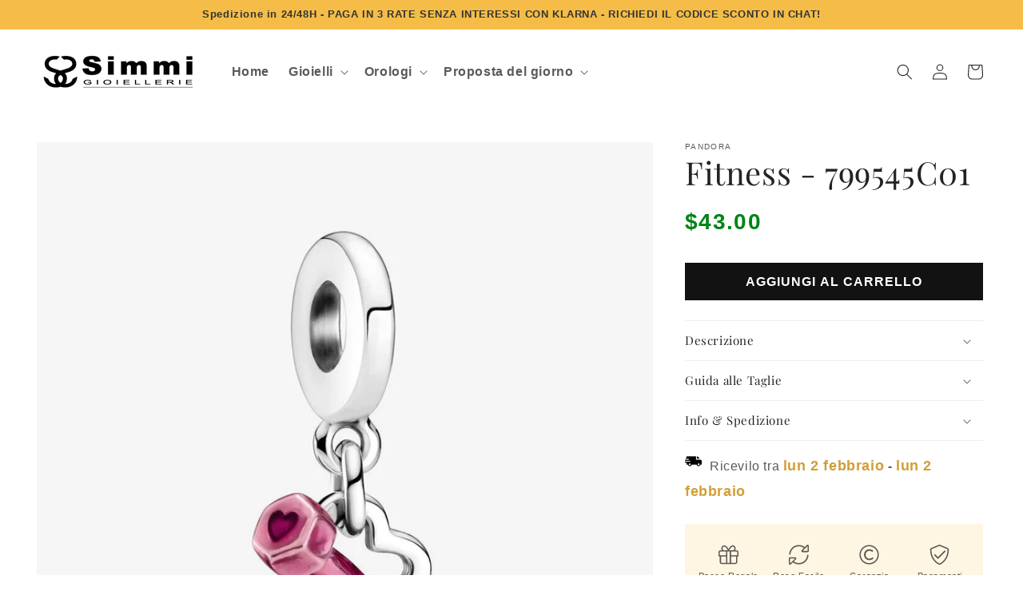

--- FILE ---
content_type: application/javascript; charset=utf-8
request_url: https://cs.iubenda.com/cookie-solution/confs/js/37642159.js
body_size: -205
content:
_iub.csRC = { consApiKey: 'tXXFj51VAo3AF5Ny2ESPhPbEA1FyqDIo', consentDatabasePublicKey: '2FR6SCReOurStKtb8ZAvh7pIYsb454Zi', showBranding: false, publicId: '56d60a05-d9eb-415a-82e0-c63b3d564409', floatingGroup: false };
_iub.csEnabled = true;
_iub.csPurposes = [5,1,4,3];
_iub.cpUpd = 1711616859;
_iub.csT = 2.0;
_iub.googleConsentModeV2 = true;
_iub.totalNumberOfProviders = 11;
